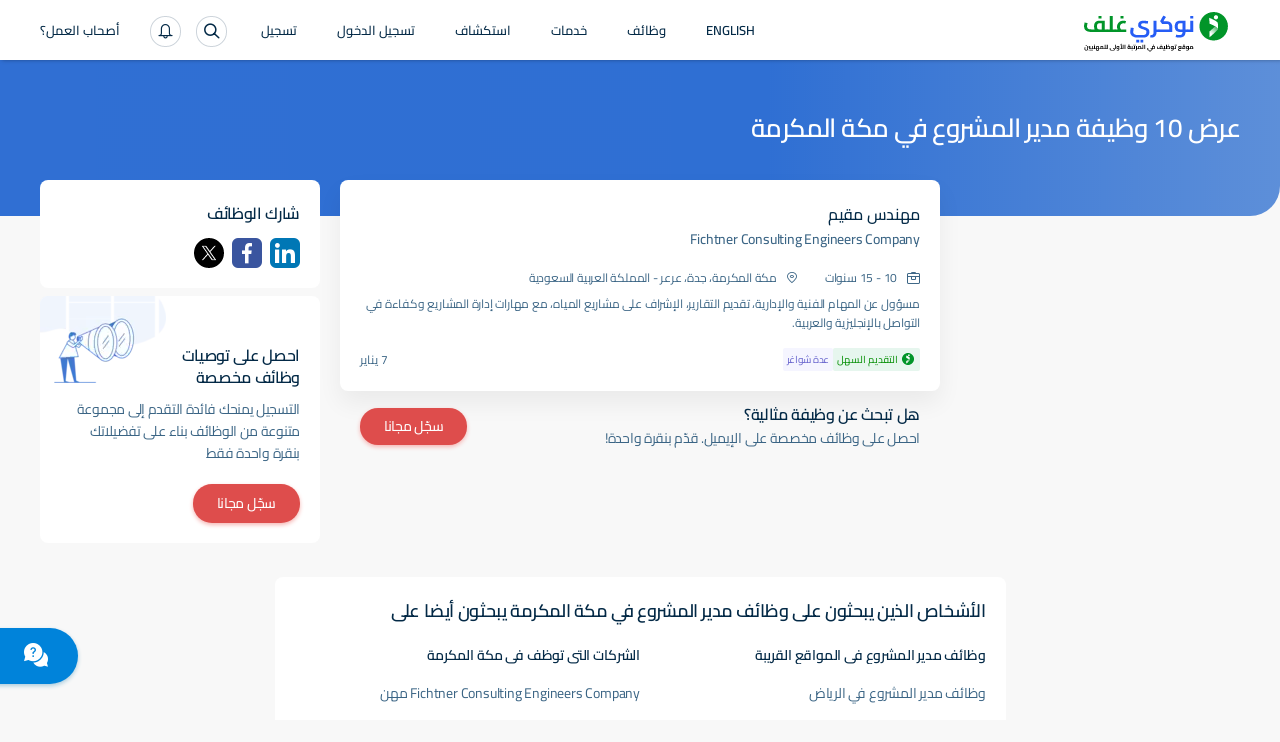

--- FILE ---
content_type: text/css
request_url: https://static.naukimg.com/s/6/205/c/sass-routes-srp-styles-scss.css.ar.c7437d778.css
body_size: 8508
content:
.crumbs{color:#a3bbe1;font-size:12px}.crumbs .breadcrumbs{display:block}.crumbs .breadcrumbs li{display:inline}.crumbs .cover-path,.crumbs .first-one,.crumbs .last-one,.crumbs .middle-one{display:inline-block;text-decoration:none}.crumbs a{font-size:12px;font-weight:400;line-height:14px;color:#3b6585;letter-spacing:-.3px;letter-spacing:-.2px;-webkit-font-smoothing:antialiased;-moz-osx-font-smoothing:grayscale;-webkit-user-select:none;-moz-user-select:none;-ms-user-select:none;user-select:none}.crumbs .crumbs.middle-hidden .middle-one{display:none}.crumbs .last-one{color:#3b6585;font-weight:500}.crumbs .crumb-ico{font-size:12px;margin:0 0 0 5px}.crumbs .crumb-ico:before{color:#3b6585;content:"O";vertical-align:top;text-decoration:none;color:#a3bbe1}.crumbs.theme-light a{font-size:12px;font-weight:400;line-height:14px;color:#a3bbe1;letter-spacing:-.3px}.crumbs.theme-light a.last-one{color:#fff}html[lang=ar] .crumb-ico{transform:rotate(180deg)}.srp-tuple{box-shadow:0 12px 24px 0 rgba(13,13,13,.06);border-radius:8px;background-color:#fff;margin:0;display:block;padding:24px 20px 20px;margin-bottom:12px!important;text-decoration:none;color:#3b6585;cursor:pointer}.srp-tuple img{display:block;float:left;border:1px solid #dfe4ea}.srp-tuple .top-badge{color:#f34235;font-size:15px;margin:-1px 0 0 7px}.srp-tuple .top-badge:after{content:"u"}.srp-tuple .info-position,.srp-tuple .info-position .designation-title,.srp-tuple .info-position a,.srp-tuple .info-position h2{text-decoration:none;vertical-align:top;font-size:16px;font-weight:500;line-height:20px;color:#032946;letter-spacing:-.3px}.srp-tuple .info-position .designation-title,.srp-tuple .info-position a,.srp-tuple .info-position h2{display:inline}.srp-tuple .ico.webjob{display:inline-block;color:#3b6585;margin:-2.5px 8px 0 0;font-size:13px;font-weight:600;vertical-align:middle}.srp-tuple .ico.webjob:after{content:"&"}.srp-tuple .info-org{margin-top:4px;display:block;text-decoration:none;font-size:14px;font-weight:500;line-height:18px;color:#3b6585;letter-spacing:-.2px;min-width:auto;max-width:100%}.srp-tuple .info-org,.srp-tuple .info-org.has-logo{white-space:nowrap;overflow:hidden;text-overflow:ellipsis}.srp-tuple .info-org.has-logo{width:74%}.srp-tuple .info-exp,.srp-tuple .info-loc{display:inline-block;margin-top:20px;vertical-align:top;font-size:12px;font-weight:400;line-height:19px;color:#3b6585;letter-spacing:-.2px}.srp-tuple .info-loc{width:50%;white-space:nowrap;overflow:hidden;text-overflow:ellipsis}.srp-tuple .info-loc .ico:after{content:"R"}.srp-tuple .info-exp{margin-left:25px}.srp-tuple .info-exp .ico:after{content:"H"}.srp-tuple .description{margin-top:7px;display:block;word-break:break-word;font-size:12px;font-weight:400;line-height:19px;color:#3b6585;letter-spacing:-.2px}.srp-tuple .foot{margin-top:16px;position:relative;display:flex;justify-content:flex-start;align-items:center;grid-gap:6px;gap:6px}.srp-tuple .info-exp .ico,.srp-tuple .info-loc .ico{font-size:13px;color:#3b6585;margin-left:10px;margin-top:-2px}.srp-tuple .star{font-size:20px;color:#0083da;cursor:pointer}.srp-tuple .star.shortlisted:after{content:"X"}.srp-tuple .star:after{content:"W"}.srp-tuple .fill{font-size:20px;top:-4px;left:-2px}.srp-tuple .time{font-size:12px;font-weight:400;line-height:17px;color:#3b6585;letter-spacing:0}.srp-tuple .pipe{color:#e3e7ea;margin:0 5px}.srp-tuple .easy{font-size:10px;font-weight:500;line-height:15px;color:#129512;letter-spacing:0;background-color:#e6f6ee;position:relative;border-radius:2px;padding:4px 22px 4px 4px}.srp-tuple .easy:before{content:" ";position:absolute;width:12px;height:12px;top:5px;right:6px;background-image:url(https://static.naukimg.com/s/6/205/i/easyApply.c2f7496f.svg);background-repeat:no-repeat;background-size:contain}.srp-tuple .label-gold{color:#f5ad55;background-color:#fef5e6}.srp-tuple .label-gold,.srp-tuple .mul-vac{font-size:10px;font-weight:500;line-height:15px;letter-spacing:-.3px;padding:4px;border-radius:2px}.srp-tuple .mul-vac{color:#6f6cd0;background-color:#f5f5ff;display:inline-block!important}.srp-tuple .time-star-cont{display:flex;grid-gap:8px;gap:8px;margin-right:auto;align-items:center}.srp-tuple .expiring{text-transform:uppercase;background-color:#ffd5cf;padding:3px 9px;margin:0 0 0 14px;font-size:10px;font-weight:600;line-height:12px;color:#eb504d;letter-spacing:0}.srp-tuple .applied{font-size:10px;font-weight:500;line-height:15px;color:#129512;letter-spacing:0;background-color:#e6f6ee;position:relative;border-radius:2px;padding:4px}.listing-shimmer{width:100%}.listing-shimmer .ng-box{height:207px;margin-bottom:12px;box-sizing:border-box;padding:24px 20px 20px}.listing-shimmer .shim.one{width:138px;height:48px;float:left}.listing-shimmer .shim.two{width:290px;height:18px}.listing-shimmer .shim.three{width:115px;height:18px;margin-top:4px}.listing-shimmer .shim.four{width:170px;height:18px;margin-top:20px}.listing-shimmer .shim.five{width:560px;height:35px;margin-top:8px}.listing-shimmer .shim.six{width:50px;height:17px;margin-top:16px;display:inline-block}.listing-shimmer .shim.seven{width:70px;height:17px;margin-top:16px;margin-right:30px;display:inline-block}.listing-shimmer .ico{color:#d4e0ea;float:left;cursor:default;margin-top:15px}.details-form{padding:24px 20px;position:relative}.details-form,.details-form.ng-box-pure{margin-bottom:8px}.details-form .heading,.details-form h2{margin-bottom:20px;font-size:16px;font-weight:600;line-height:22px;color:#032946;letter-spacing:-.34px}.details-form .ng-inp-md{position:absolute;visibility:hidden;top:16px;left:3px;opacity:0;transform:scale(0);width:25px;height:25px;border-radius:50%}.details-form .non-edit .tick-ico:before{display:none}.details-form .edit .tick-ico:before{display:block}.details-form .edit .desc{display:none}.details-form .edit .area-code-droope .ng-inp-md{padding-left:unset}.details-form .edit .ng-inp-md{position:relative;opacity:1;visibility:visible;background-color:#fff;border:1px solid #dbe4ef;border-radius:4px;transition:opacity .25s ease;transform:scale(1);margin-top:2px;color:#032946;padding:8px 12px 8px 40px;width:100%;height:40px;top:unset;left:unset}.details-form .tick-ico{border-radius:25px;box-shadow:0 0 0 1px #cdd4db;height:24px;width:24px;padding:0;position:absolute;top:31px;left:24px;cursor:pointer}.details-form .tick-ico:before{position:absolute;cursor:pointer;top:7px;left:4px;font-family:"NaukriGulf_PWA_Font";line-height:1;content:"D";color:#0083da;font-weight:400;font-size:14px}.details-form .tick-ico:active{transform:scale(.99)}.details-form .ng-inp-md:focus{outline:none;border:1px solid #9cbde3}.details-form .prefill-true:after{position:absolute;cursor:pointer;top:21px;left:10px;font-family:"NaukriGulf_PWA_Font";line-height:1;content:"E";color:#0083da;font-weight:400;font-size:14px;font-style:normal;text-decoration:inherit;text-transform:none;text-rendering:auto;vertical-align:middle}.details-form .prefill-false{color:#ccc}.details-form .prefill-false:after{position:absolute;cursor:pointer;top:21px;left:10px;font-family:"NaukriGulf_PWA_Font";line-height:1;content:"C";color:#0083da;font-weight:400;font-size:14px;transform:rotate(45deg);font-style:normal;text-decoration:inherit;text-transform:none;text-rendering:auto;vertical-align:middle}.details-form .input-group{position:relative;margin-bottom:20px}.details-form .input-group .desc{margin-top:4px;font-size:14px;font-weight:400;line-height:20px;color:#032946;letter-spacing:-.2px;width:90%;word-break:break-word;word-wrap:break-word;text-decoration:none}.details-form .input-group label{position:relative;opacity:1;font-size:12px;font-weight:500;line-height:17px;color:#3b6585;letter-spacing:-.2px;margin-bottom:4px}.details-form .input-group label.input-group-sl-icon{position:absolute;z-index:2}.details-form .input-group.err label{color:#e84447;opacity:1}.details-form .err .err-container{font-size:12px;color:#e84447;height:9px}.details-form .err.text .err-container{margin-top:0}.details-form .err #mobileNumberContainer .input-group,.details-form .err .input-group{margin-bottom:5px}.details-form .input-group.err input{border-color:#e84447}.details-form #mobileNumberContainer .input-group{margin-top:0}.details-form #mobileNumberContainer .ng-inp-space{margin-right:5px}.details-form #mobileNumberContainer .mobile-area{width:32%;padding-right:12px;margin-left:5px;padding-left:0}.details-form #mobileNumberContainer .mobile-number{margin-left:0}.details-form .time-value{position:absolute;bottom:20px;font-size:10px;font-weight:400;line-height:14px;color:#3b6585;letter-spacing:0}#mnjWidget .area-code-droope .prefix-icon{z-index:2;line-height:45px}#reco #mnjWidget .months,#reco #mnjWidget .years,#searchResult #mnjWidget .months,#searchResult #mnjWidget .years{width:18%}#reco #mnjWidget .mobile-number,#searchResult #mnjWidget .mobile-number{width:63%}#mnjWidget .err .input-group{margin-bottom:5px}#mnjWidget .err.input-group{margin-bottom:12px}#mnjWidget .err.total-work-exp-input{margin-bottom:5px}#mnjWidget .input-group{margin-top:1px;margin-bottom:24px}#mnjWidget .mobile-number{width:64%}#mnjWidget .form-row{margin-bottom:5px}#mnjWidget .exp-feild{position:relative}#mnjWidget .months,#mnjWidget .years{width:20%;text-align:center;padding:0}#mnjWidget .months{margin-right:10px}.socio{background-color:#fff;padding:24px 20px 20px}.socio .share-headline{font-size:16px;font-weight:600;line-height:18px;color:#032946;letter-spacing:-.34px}.socio ul{display:block}.socio ul li{display:inline;vertical-align:top}.socio .fb,.socio .in,.socio .tw{width:30px;height:30px;display:inline-block;margin-top:16px;margin-left:8px;color:#fff;border-radius:6px;line-height:30px;color:transparent;font-size:0}.socio .in{background-color:#0077b5;text-align:center}.socio .in:after{content:"*";font-size:20px;font-family:"NaukriGulf_PWA_Font";display:inline-block;line-height:1;vertical-align:middle;color:#fff}.socio .fb{background-color:#3a559f;text-align:left;cursor:pointer}.socio .fb:after{content:"k";font-size:20px;font-family:"NaukriGulf_PWA_Font";display:inline-block;line-height:1;vertical-align:middle;color:#fff}.socio .tw{text-align:center;box-sizing:border-box;padding-top:2px;background-image:url(https://static.naukimg.com/s/6/205/i/newTwitterLogo.0f934cc8.svg);background-size:contain}#searchResult .bell-parent{float:left;position:relative}#searchResult #bellIcon{position:relative;pointer-events:none}#jobDescription .bell-parent{position:relative;cursor:pointer}#jobDescription #bellIcon{position:relative;pointer-events:none}#bellIcon{display:inline-block;margin-left:12px}#bellIcon .bell-icon{border-radius:25px;height:29px;outline:none;width:29px;background:none;border:none;position:relative;vertical-align:middle;padding:0;background:#dcf0fd}#bellIcon .bell-icon .ico{font-size:15px;padding:6.5px 6.5px 6.5px 7px;color:#0083da;font-weight:500;-webkit-animation-name:bell-vibrate;animation-name:bell-vibrate;-webkit-animation-duration:3s;animation-duration:3s;-webkit-animation-delay:1s;animation-delay:1s;-webkit-animation-timing-function:linear;animation-timing-function:linear;-webkit-animation-iteration-count:infinite;animation-iteration-count:infinite}#bellIcon .bell-icon .ico:after{content:"w"}#bellIcon .ring{width:45px;height:45px;position:absolute;top:-8px;right:-8px;border-radius:50%;border:1px solid #cdd4db;-webkit-animation-name:ripple-effect;animation-name:ripple-effect;-webkit-animation-duration:3s;animation-duration:3s;-webkit-animation-timing-function:linear;animation-timing-function:linear;-webkit-animation-delay:2s;animation-delay:2s;-webkit-animation-iteration-count:infinite;animation-iteration-count:infinite}#bellIcon .ring2{-webkit-animation-delay:1.5s;animation-delay:1.5s}@-webkit-keyframes bell-vibrate{0%{transform:rotate(0)}2%{transform:rotate(8deg)}4%{transform:rotate(-8deg)}6%{transform:rotate(8deg)}8%{transform:rotate(-8deg)}10%{transform:rotate(0)}to{transform:rotate(0)}}@keyframes bell-vibrate{0%{transform:rotate(0)}2%{transform:rotate(8deg)}4%{transform:rotate(-8deg)}6%{transform:rotate(8deg)}8%{transform:rotate(-8deg)}10%{transform:rotate(0)}to{transform:rotate(0)}}@-webkit-keyframes ripple-effect{to{opacity:1;transform:scale(1.01)}65%{opacity:0;transform:scale(.5)}0%{opacity:0;transform:scale(.5)}}@keyframes ripple-effect{to{opacity:1;transform:scale(1.01)}65%{opacity:0;transform:scale(.5)}0%{opacity:0;transform:scale(.5)}}.srp-footer #srpHeader{min-height:409px}.srp-footer #jobsByCompany2,.srp-footer #jobsByLocation2{display:none}#companyPage,#searchResult{min-height:700px}#companyPage .bms-ban,#searchResult .bms-ban{overflow-x:hidden}#companyPage .srp-xtz-wrap,#searchResult .srp-xtz-wrap{width:inherit;margin:auto}#companyPage .bellywidget,#searchResult .bellywidget{cursor:default;padding:12px 20px 24px}#companyPage .bellywidget .hero-line,#searchResult .bellywidget .hero-line{font-size:16px;font-weight:600;line-height:22px;color:#032946;letter-spacing:-.34px;width:225px}#companyPage .bellywidget .hero-text,#searchResult .bellywidget .hero-text{font-size:14px;font-weight:400;line-height:22px;color:#3b6585;letter-spacing:-.3px;margin-top:2px;width:325px}#companyPage .bellywidget .ng-btn,#searchResult .bellywidget .ng-btn{float:left;margin-top:5px}#companyPage .fb,#companyPage .in,#companyPage .tw,#searchResult .fb,#searchResult .in,#searchResult .tw{width:30px;height:30px;display:inline-block;margin-top:16px;margin-left:8px;color:#fff;border-radius:6px;line-height:30px;color:transparent;font-size:0}#companyPage .in,#searchResult .in{background-color:#0077b5;text-align:center}#companyPage .fb,#searchResult .fb{background-color:#3a559f;text-align:left}#companyPage .tw,#searchResult .tw{text-align:center;box-sizing:border-box;padding-top:2px}#companyPage .sticker,#searchResult .sticker{-ms-overflow-style:-ms-autohiding-scrollbar;box-sizing:border-box;top:0;z-index:4;border-radius:0;border-bottom-right-radius:8px;border-bottom-left-radius:8px;height:100vh;overflow-y:hidden;overflow-x:hidden}#companyPage .sticker.srp-aside,#searchResult .sticker.srp-aside{top:10px}#companyPage .sticker.toolbar,#searchResult .sticker.toolbar{overflow:visible}#companyPage .sticker.toolbar~.spacer,#searchResult .sticker.toolbar~.spacer{display:block;width:100%;height:58px}#companyPage .sticker.srp-aside>*,#companyPage .sticker.srp-filters>form,#searchResult .sticker.srp-aside>*,#searchResult .sticker.srp-filters>form{width:278px;box-sizing:border-box}@supports (-ms-ime-align:auto){#companyPage .sticker .scrollable,#searchResult .sticker .scrollable{margin-left:-10px;padding-top:16px;margin-top:-16px;margin-bottom:-16px;padding-bottom:16px}#companyPage .sticker .scrollable:after,#searchResult .sticker .scrollable:after{content:"";height:16px;display:block}}#companyPage .sticker.srp-aside:hover,#companyPage .sticker.srp-filters:hover,#searchResult .sticker.srp-aside:hover,#searchResult .sticker.srp-filters:hover{overflow-y:scroll;scrollbar-color:#e3e7ea hsla(0,0%,100%,.01);scrollbar-width:thin}#companyPage .sticker::-webkit-scrollbar,#searchResult .sticker::-webkit-scrollbar{width:2px;background-color:transparent}#companyPage .sticker::-webkit-scrollbar-thumb,#searchResult .sticker::-webkit-scrollbar-thumb{background-color:#e3e7ea;border-radius:10px}#companyPage .sticky-pad,#companyPage .sticky-pad.srp-aside,#searchResult .sticky-pad,#searchResult .sticky-pad.srp-aside{top:70px}#companyPage .sticky-pad-toolbar.sticker,#searchResult .sticky-pad-toolbar.sticker{top:60px}#companyPage .noresult-bcrumbs,#searchResult .noresult-bcrumbs{width:800px;margin:auto}#companyPage .no-result,#searchResult .no-result{width:800px;height:367px;margin:48px auto;text-align:center;box-sizing:border-box}#companyPage .no-result .bg-img,#searchResult .no-result .bg-img{width:160px;height:126px;display:inline-block;margin-bottom:32px;margin-top:70px;background-size:contain;background-repeat:no-repeat;background-image:url(https://static.naukimg.com/s/6/205/i/no-results.6329cd65.webp)}@media screen and (-webkit-min-device-pixel-ratio:0) and (min-resolution:0.001dpcm){#companyPage .no-result .bg-img,#searchResult .no-result .bg-img{background-image:url(https://static.naukimg.com/s/6/205/i/no-results.6329cd65.webp)}}#companyPage .no-result h1,#searchResult .no-result h1{font-size:26px;font-weight:600;line-height:32px;color:#032946;letter-spacing:-.56px;margin-bottom:10px}#companyPage .no-result .query .a,#companyPage .no-result .query .text,#searchResult .no-result .query .a,#searchResult .no-result .query .text{display:inline-block;vertical-align:bottom}#companyPage .no-result .query .text,#searchResult .no-result .query .text{font-size:16px;font-weight:400;line-height:20px;color:#032946;letter-spacing:-.39px;white-space:nowrap;overflow:hidden;text-overflow:ellipsis;min-width:auto;max-width:60%;margin-top:6px}#companyPage .no-result .ng-link,#searchResult .no-result .ng-link{margin-right:8px}#companyPage .no-result .ico,#searchResult .no-result .ico{margin-right:5px;margin-bottom:4px;font-size:14px}#companyPage .for-cja,#searchResult .for-cja{width:800px;margin:0 auto 190px}#companyPage .for-cja h2,#searchResult .for-cja h2{font-size:16px;font-weight:500;line-height:20px;color:#032946;letter-spacing:-.34px}#companyPage .for-cja p,#searchResult .for-cja p{width:312px;margin-top:6px;margin-bottom:18px;font-size:14px;font-weight:400;line-height:22px;color:#3b6585;letter-spacing:-.3px}#companyPage .crumbs,#searchResult .crumbs{margin-top:40px;margin-bottom:23px}#companyPage .ssa-xros,#searchResult .ssa-xros{position:absolute;top:16px;left:16px;background-color:#c9d2e0;color:#fff;text-align:center;line-height:17px;width:17px;height:17px;font-size:8px;border-radius:50%;cursor:pointer;transition:all .1s linear}#companyPage .ssa-xros:hover,#searchResult .ssa-xros:hover{transform:scale(1.2)}#companyPage .ssa-err-msg,#searchResult .ssa-err-msg{display:none;font-size:12px;color:#e84447;margin-top:2px}#companyPage .err-msg+.ssa-err-msg,#searchResult .err-msg+.ssa-err-msg{display:block}#companyPage .ssa-summary,#searchResult .ssa-summary{visibility:visible;opacity:1;width:300px;height:auto;box-sizing:border-box;padding:20px 16px;position:absolute;top:38px;left:0;z-index:1;border-radius:6px;background-color:#fff;box-shadow:0 4px 10px 0 rgba(13,13,13,.25)}#companyPage .ssa-summary:hover,#searchResult .ssa-summary:hover{display:inline}#companyPage .ssa-summary .ssa-cja,#searchResult .ssa-summary .ssa-cja{display:block;margin-top:24px;text-align:left}#companyPage .ssa-summary.open,#searchResult .ssa-summary.open{display:block}#companyPage .ssa-summary .line,#searchResult .ssa-summary .line{margin-top:16px}#companyPage .ssa-summary .line:first-of-type,#searchResult .ssa-summary .line:first-of-type{margin-top:20px}#companyPage .ssa-summary .type-label,#searchResult .ssa-summary .type-label{font-size:12px;font-weight:500;line-height:20px;color:#3b6585;letter-spacing:-.17px}#companyPage .ssa-summary .type-value,#searchResult .ssa-summary .type-value{text-transform:capitalize;font-size:14px;font-weight:400;line-height:20px;color:#032946;letter-spacing:-.2px}#companyPage .ssa-summary .replaceModal .ng-link,#searchResult .ssa-summary .replaceModal .ng-link{float:left}#companyPage .ssa-prompt,#searchResult .ssa-prompt{transition:all .2s ease;opacity:0;visibility:hidden;border-radius:6px;background-color:#fff;box-sizing:border-box;width:340px;height:auto;padding:20px 16px 16px;position:absolute;top:0;left:0;z-index:1;box-shadow:0 4px 10px 0 rgba(13,13,13,.25)}#companyPage .ssa-prompt.open,#searchResult .ssa-prompt.open{visibility:visible;opacity:1}#companyPage .ssa-prompt button,#searchResult .ssa-prompt button{display:block;float:left;margin-top:15px}#companyPage .ssa-prompt input[type=email]::-webkit-input-placeholder,#searchResult .ssa-prompt input[type=email]::-webkit-input-placeholder{color:#032946;opacity:.3;font-size:12px;line-height:20px}#companyPage .ssa-prompt input[type=email]:-ms-input-placeholder,#searchResult .ssa-prompt input[type=email]:-ms-input-placeholder{color:#032946;opacity:.3;font-size:12px;line-height:20px}#companyPage .ssa-prompt input[type=email]::-ms-input-placeholder,#searchResult .ssa-prompt input[type=email]::-ms-input-placeholder{color:#032946;opacity:.3;font-size:12px;line-height:20px}#companyPage .ssa-prompt input[type=email]::placeholder,#searchResult .ssa-prompt input[type=email]::placeholder{color:#032946;opacity:.3;font-size:12px;line-height:20px}#companyPage .ssa-prompt input[type=email].err,#companyPage .ssa-prompt input[type=email].err-msg,#searchResult .ssa-prompt input[type=email].err,#searchResult .ssa-prompt input[type=email].err-msg{border:1px solid #e84447}#companyPage .ssa-prompt input[type=email].err-msg::-webkit-input-placeholder,#companyPage .ssa-prompt input[type=email].err::-webkit-input-placeholder,#searchResult .ssa-prompt input[type=email].err-msg::-webkit-input-placeholder,#searchResult .ssa-prompt input[type=email].err::-webkit-input-placeholder{color:#e84447;opacity:.7}#companyPage .ssa-prompt input[type=email].err-msg:-ms-input-placeholder,#companyPage .ssa-prompt input[type=email].err:-ms-input-placeholder,#searchResult .ssa-prompt input[type=email].err-msg:-ms-input-placeholder,#searchResult .ssa-prompt input[type=email].err:-ms-input-placeholder{color:#e84447;opacity:.7}#companyPage .ssa-prompt input[type=email].err-msg::-ms-input-placeholder,#companyPage .ssa-prompt input[type=email].err::-ms-input-placeholder,#searchResult .ssa-prompt input[type=email].err-msg::-ms-input-placeholder,#searchResult .ssa-prompt input[type=email].err::-ms-input-placeholder{color:#e84447;opacity:.7}#companyPage .ssa-prompt input[type=email].err-msg::placeholder,#companyPage .ssa-prompt input[type=email].err::placeholder,#searchResult .ssa-prompt input[type=email].err-msg::placeholder,#searchResult .ssa-prompt input[type=email].err::placeholder{color:#e84447;opacity:.7}#companyPage .ssa-not,#searchResult .ssa-not{line-height:32px;float:left}#companyPage .ssa-btn-disable,#searchResult .ssa-btn-disable{color:#fff}#companyPage .ssaline,#searchResult .ssaline{font-size:16px;font-weight:500;line-height:20px;color:#032946;letter-spacing:-.34px}#companyPage .textline,#searchResult .textline{font-size:12px;font-weight:400;line-height:22px;color:#3b6585;letter-spacing:-.3px;margin:2px 0 15px}#companyPage .srp-listing,#searchResult .srp-listing{width:640px;padding:0 20px;box-sizing:border-box;overflow:visible!important}#companyPage .srp-listing .swiper-slide,#searchResult .srp-listing .swiper-slide{margin-left:12px}#companyPage .srp-listing .tuple-wrap,#searchResult .srp-listing .tuple-wrap{display:flex;flex-direction:column;grid-gap:12px;gap:12px}#companyPage .srp-listing .tuple-wrap .srp-tuple,#searchResult .srp-listing .tuple-wrap .srp-tuple{margin:0!important}#companyPage .toolbar,#searchResult .toolbar{width:600px;height:58px;box-sizing:border-box;padding:13px 20px;position:-webkit-sticky;position:sticky;margin-bottom:20px;overflow-y:visible}#companyPage .toolbar.sticker,#searchResult .toolbar.sticker{position:-webkit-sticky!important;position:sticky!important;box-shadow:0 4px 10px 0 rgba(0,0,0,.15)}#companyPage .toolbar.for-comp,#searchResult .toolbar.for-comp{font-size:16px;font-weight:600;line-height:32px;color:#032946;letter-spacing:-.34px}#companyPage .pill,#searchResult .pill{display:inline-block;cursor:pointer;background-color:#fff;border:0;outline:0;box-sizing:border-box;padding:8px 12px;box-shadow:0 0 0 1px #c2cddc;border-radius:16px;font-size:12px;font-weight:400;line-height:16px;color:#032946;letter-spacing:0}#companyPage .pill:first-child,#searchResult .pill:first-child{margin-left:8px}#companyPage .pill .xo,#searchResult .pill .xo{font-size:12px;color:#3b6585;margin-right:7px;margin-top:-1px}#companyPage .fil-easy,#searchResult .fil-easy{position:relative;padding-right:34px}#companyPage .fil-easy:before,#searchResult .fil-easy:before{content:" ";position:absolute;width:16px;height:16px;top:8px;right:11px;background-image:url(https://static.naukimg.com/s/6/205/i/easyApply.c2f7496f.svg);background-repeat:no-repeat;background-size:contain}#companyPage .pill.sel-true,#searchResult .pill.sel-true{background-color:#f5faff;color:#0083da;font-weight:500}#companyPage .sorting,#searchResult .sorting{width:100%;position:relative}#companyPage .sorting .sort-list,#searchResult .sorting .sort-list{transition:all .5s ease-out;opacity:1}#companyPage .sorting.close .sort-list,#searchResult .sorting.close .sort-list{opacity:0;display:none}#companyPage .sorting .sort-list li,#searchResult .sorting .sort-list li{cursor:pointer;display:inline-block;border:1px solid #dbe4ef;padding:8px 12px;border-radius:16px;margin-left:8px;margin-top:12px;font-size:12px;color:#032946}#companyPage .sorting .sort-list li.active-true,#searchResult .sorting .sort-list li.active-true{color:#0083da;background-color:#f5faff;font-weight:500}#companyPage .sorting .arrow-icon:after,#searchResult .sorting .arrow-icon:after{content:"O"}#companyPage .similar-jobs-cont,#searchResult .similar-jobs-cont{display:flex;flex-direction:column;grid-gap:12px;gap:12px}#companyPage .similar-jobs-header,#searchResult .similar-jobs-header{padding:28px 0 4px;font-size:18px;font-weight:600;line-height:19px;color:#032946;letter-spacing:-.3px}#companyPage .similar-jobs-header-shimmer,#searchResult .similar-jobs-header-shimmer{height:63px;width:400px}#companyPage .show-sim-jobs,#searchResult .show-sim-jobs{width:180px}#companyPage .similar-companies-cont,#searchResult .similar-companies-cont{background:#fff;border-radius:8px;position:relative}#companyPage .similar-companies-cont .similar-companies-header-container,#searchResult .similar-companies-cont .similar-companies-header-container{padding:20px;display:flex;justify-content:space-between}#companyPage .similar-companies-cont .similar-companies-header-container .header,#searchResult .similar-companies-cont .similar-companies-header-container .header{font-size:18px;font-weight:600;line-height:22px;color:#032946;letter-spacing:-.3%}#companyPage .similar-companies-cont .similar-companies-header-container .view-all,#searchResult .similar-companies-cont .similar-companies-header-container .view-all{cursor:pointer;text-decoration:none;font-size:16px;font-weight:500;line-height:20px;color:#0083da;letter-spacing:-.2%}#companyPage .similar-companies-cont .scroller,#searchResult .similar-companies-cont .scroller{overflow:auto;scrollbar-width:none}#companyPage .similar-companies-cont .scroller::-webkit-scrollbar,#searchResult .similar-companies-cont .scroller::-webkit-scrollbar{display:none}#companyPage .similar-companies-cont .scroll-arr,#searchResult .similar-companies-cont .scroll-arr{position:absolute;top:50%;width:32px;height:32px;display:flex;justify-content:center;background:#dae1e5;border-radius:50%;font-size:12px;text-align:center;line-height:32px;color:#fff;cursor:pointer}#companyPage .similar-companies-cont .scroll-arr.left,#searchResult .similar-companies-cont .scroll-arr.left{right:16px}#companyPage .similar-companies-cont .scroll-arr.right,#searchResult .similar-companies-cont .scroll-arr.right{left:16px}#companyPage .similar-companies-cont .company-swiper,#searchResult .similar-companies-cont .company-swiper{display:flex;grid-gap:12px;gap:12px;padding-bottom:16px}#companyPage .similar-companies-cont .company-swiper .view-all.ng-link,#searchResult .similar-companies-cont .company-swiper .view-all.ng-link{min-width:201px;max-width:201px;height:259px;padding:16px;display:flex;flex-direction:column;grid-gap:24px;gap:24px;text-align:center;border-radius:8px;box-shadow:0 1px 4px 0 rgba(0,106,194,.2);justify-content:center;height:100%;color:#0083da;font-weight:500}#companyPage .similar-companies-cont .company-swiper a,#searchResult .similar-companies-cont .company-swiper a{text-decoration:none}#companyPage .similar-companies-cont .company-swiper .ct-tuple,#searchResult .similar-companies-cont .company-swiper .ct-tuple{min-width:201px;max-width:201px;height:259px;background:#fff;padding:16px;display:flex;flex-direction:column;grid-gap:24px;gap:24px;text-align:center;border-radius:8px;box-shadow:0 1px 4px 0 rgba(0,106,194,.2);justify-content:space-between}#companyPage .similar-companies-cont .company-swiper .scroll-tuple,#searchResult .similar-companies-cont .company-swiper .scroll-tuple{display:flex;padding-top:2px}#companyPage .similar-companies-cont .company-swiper .scroll-tuple:first-of-type,#searchResult .similar-companies-cont .company-swiper .scroll-tuple:first-of-type{padding-right:20px}#companyPage .similar-companies-cont .company-swiper .scroll-tuple:last-of-type,#searchResult .similar-companies-cont .company-swiper .scroll-tuple:last-of-type{padding-left:20px}#companyPage .similar-companies-cont .company-swiper .scroll-tuple .cta,#searchResult .similar-companies-cont .company-swiper .scroll-tuple .cta{display:flex;padding:10px 16px;align-items:center;grid-gap:8px;gap:8px;border-radius:28px;background:#f0f7fa;margin:0 auto;font-size:14px;font-weight:600;line-height:20px;color:#0083da;letter-spacing:-.28px}#companyPage .similar-companies-cont .company-details,#searchResult .similar-companies-cont .company-details{display:flex;align-items:center;grid-gap:12px;gap:12px;flex-direction:column}#companyPage .similar-companies-cont .company-details .logo,#searchResult .similar-companies-cont .company-details .logo{border-radius:4px;width:110px;height:40px;border:1px solid #d4dbe3}#companyPage .similar-companies-cont .company-details .name,#searchResult .similar-companies-cont .company-details .name{overflow:hidden;text-overflow:ellipsis;display:-webkit-box;-webkit-line-clamp:2;-webkit-box-orient:vertical;font-size:14px;font-weight:600;line-height:20px;color:#032946;letter-spacing:-.42px}#companyPage .similar-companies-cont .company-details .tags-cont,#searchResult .similar-companies-cont .company-details .tags-cont{display:flex;justify-content:center;grid-gap:6px;gap:6px;flex-wrap:wrap;max-width:100%;max-height:59px;overflow:hidden}#companyPage .similar-companies-cont .company-details .tags-cont .tag,#searchResult .similar-companies-cont .company-details .tags-cont .tag{padding:4px 8px;border:1px solid #d4dbe3;border-radius:20px;text-overflow:ellipsis;max-width:100%;overflow:hidden;white-space:nowrap;font-size:12px;font-weight:400;line-height:16px;color:#3b6585;letter-spacing:-.24px}#companyPage .similar-companies-cont .company-swiper .ct-tuple:hover .company-details .name,#searchResult .similar-companies-cont .company-swiper .ct-tuple:hover .company-details .name{color:#0083da}#companyPage .similar-companies-cont .shimmer-container,#searchResult .similar-companies-cont .shimmer-container{display:flex;grid-gap:12px;gap:12px;padding:0 20px}#companyPage .similar-companies-cont .cp-tuple-shimmer,#searchResult .similar-companies-cont .cp-tuple-shimmer{height:254px;width:201px;padding:16px;display:flex;flex-direction:column;grid-gap:24px;gap:24px;text-align:center;border-radius:8px;box-shadow:0 1px 4px 0 rgba(0,106,194,.2);align-items:center;justify-content:space-around}#companyPage .similar-companies-cont .cp-tuple-shimmer .item,#searchResult .similar-companies-cont .cp-tuple-shimmer .item{background:#ececec}#companyPage .similar-companies-cont .cp-tuple-shimmer .one,#searchResult .similar-companies-cont .cp-tuple-shimmer .one{border-radius:4px;width:110px;height:40px;border:1px solid #d4dbe3}#companyPage .similar-companies-cont .cp-tuple-shimmer .two,#searchResult .similar-companies-cont .cp-tuple-shimmer .two{width:106px;height:20px;border-radius:2px}#companyPage .similar-companies-cont .cp-tuple-shimmer .three,#searchResult .similar-companies-cont .cp-tuple-shimmer .three{display:flex;justify-content:center;align-items:center;align-content:center;grid-gap:6px;gap:6px;flex-wrap:wrap}#companyPage .similar-companies-cont .cp-tuple-shimmer .three .four,#searchResult .similar-companies-cont .cp-tuple-shimmer .three .four{width:52px;height:26px;border-radius:20px}#companyPage .similar-companies-cont .cp-tuple-shimmer .five,#searchResult .similar-companies-cont .cp-tuple-shimmer .five{display:flex;padding:10px 16px;align-items:center;grid-gap:8px;gap:8px;border-radius:28px;width:94px;height:38px;margin:0 auto}#companyPage .similar-companies-cont .swiper-wrapper,#searchResult .similar-companies-cont .swiper-wrapper{width:100%}#companyPage .srp-pagination,#searchResult .srp-pagination{display:block;padding:24px 0 80px;width:100%;text-align:center}#companyPage .srp-pagination li,#searchResult .srp-pagination li{display:inline-block;cursor:pointer;border-radius:50%;margin:0 6px;background:#f8fafc;border:1px solid #d4dbe3;vertical-align:middle;height:36px;width:36px}#companyPage .srp-pagination .arr-wrapper,#searchResult .srp-pagination .arr-wrapper{height:36px;width:36px;margin-top:1px;display:inline-block;text-decoration:none}#companyPage .srp-pagination .for-click,#searchResult .srp-pagination .for-click{line-height:31px;text-align:center;color:#3b6585;font-size:14px;font-weight:500;white-space:nowrap;text-decoration:none;display:inline-block;margin-top:1px}#companyPage .srp-pagination .for-click.len1,#companyPage .srp-pagination .for-click.len2,#searchResult .srp-pagination .for-click.len1,#searchResult .srp-pagination .for-click.len2{width:36px;height:36px}#companyPage .srp-pagination .v-false,#searchResult .srp-pagination .v-false{display:none}#companyPage .srp-pagination .mr-3,#searchResult .srp-pagination .mr-3{margin-left:3px}#companyPage .srp-pagination .active,#searchResult .srp-pagination .active{background-color:#d4dbe3;cursor:default}#companyPage .srp-pagination .active span,#searchResult .srp-pagination .active span{color:#032946}#companyPage .srp-pagination .bwd,#companyPage .srp-pagination .fwd,#searchResult .srp-pagination .bwd,#searchResult .srp-pagination .fwd{font-size:10px;margin-top:9px}#companyPage .srp-pagination .fwd:after,#searchResult .srp-pagination .fwd:after{content:"N";font-weight:600;color:#3b6585}#companyPage .srp-pagination .bwd:after,#searchResult .srp-pagination .bwd:after{content:"O";font-weight:600;color:#3b6585}#companyPage .srp-pagination .end,#companyPage .srp-pagination .init,#searchResult .srp-pagination .end,#searchResult .srp-pagination .init{height:25px;line-height:25px;color:#0083da;font-size:12px;font-weight:500;box-shadow:0 0 0 1px #0083da;background-color:#fff;box-sizing:border-box;padding:0 10px;display:inline-block;cursor:pointer;text-decoration:none;border-radius:2px}#companyPage .srp-pagination .end.disabled-true,#companyPage .srp-pagination .init.disabled-true,#searchResult .srp-pagination .end.disabled-true,#searchResult .srp-pagination .init.disabled-true{background-color:unset;box-shadow:none;color:#b1c6d4;padding:0;cursor:default}#companyPage .srp-pagination .end,#searchResult .srp-pagination .end{margin-right:18px}#companyPage .srp-pagination .init,#searchResult .srp-pagination .init{margin-left:18px}.srp-head{margin-top:50px}.srp-head .modify{display:inline-block;vertical-align:bottom;margin-right:8px;cursor:pointer;font-size:14px;font-weight:500;line-height:28px;color:#abddff;letter-spacing:-.3px}.srp-head .modify:after{font-family:NaukriGulf_PWA_Font;font-size:14px;content:"E";padding-right:8px;display:inline-block;width:20px;height:20px;transform:translateY(-3px)}.srp-head .ng-btn{float:left;padding:8px 24px;box-shadow:none;line-height:19px}.srp-head .headline{display:inline-block;vertical-align:middle;cursor:default}.srp-head .headline h1,.srp-head .srp-key{display:inline-block;vertical-align:bottom}.srp-head .srp-key{max-width:430px}.srp-head .srp-key,.srp-head .srp-loc{white-space:nowrap;overflow:hidden;text-overflow:ellipsis;min-width:auto}.srp-head .srp-loc{display:inline-block;vertical-align:bottom;max-width:120px}.srp-head .headline,.srp-head .headline h1,.srp-head .headline h1 *{font-size:26px;font-weight:600;line-height:36px;color:#fff;letter-spacing:-.56px}.srp-body{margin-top:34px;width:100%;overflow:visible;display:flex}.srp-aside,.srp-listing{overflow-y:auto}.srp-aside,.srp-filters,.srp-listing{display:inline-block;vertical-align:top}.srp-aside,.srp-filters{width:280px}.srp-aside{overflow:unset}.srp-filters{margin-bottom:100px;padding-bottom:75px}.srp-filters.sticker+.srp-listing{margin:0 280px 0 0!important;overflow-x:hidden;padding:0 20px;width:640px!important;box-sizing:border-box}.srp-filters .filter-section{position:relative}.srp-filters .filter-section .check-aria{opacity:1;transition:all .5s ease-out}.srp-filters .filter-section.close .check-aria{opacity:0}.srp-filters .filter-section .arrow-icon:after{content:"O"}.srp-filters .local-reset{display:inline-block;margin-right:8px}.srp-filters .lite{margin-right:6px;color:#3b6585}.srp-filters .ico{color:#c2cddc;transform:rotate(-90deg);transition:all .275s linear;position:absolute;left:20px;top:22px;cursor:pointer;font-weight:700}.srp-filters .close .ico{transform:rotate(90deg)}.srp-filters .toggle-btn{cursor:pointer;background-color:#fff;display:inline-block}.srp-filters .fxd-natural.refine,.srp-filters .fxd.refine{display:none;position:-webkit-sticky;position:sticky;bottom:30px;margin:30px auto 0}.srp-filters .ng-box-pure{padding:20px;box-sizing:border-box;margin-bottom:4px}.srp-filters .h-line p{font-size:18px;font-weight:600;line-height:18px;color:#032946;letter-spacing:-.39px;display:inline-block}.srp-filters .h-line .globe-reset{float:left;line-height:19px}.srp-filters .label-text{cursor:pointer;display:inline-block;vertical-align:middle;margin-top:-4px;width:200px;line-height:18px}.srp-filters .check-group{margin-top:14px}.srp-filters .check-group:last-child{margin-bottom:0}.srp-filters .view-more{text-align:left;margin-top:12px}.srp-filters .close .check-group,.srp-filters .close .view-more{display:none}.srp-filters .shimmer .ico.shi{float:left;position:static;color:#e3e7ea;cursor:default;margin-top:2px}.srp-filters .shim.dot{width:16px;height:16px;border-radius:4px;vertical-align:top;display:inline-block;margin-left:10px}.srp-filters .shim.label{display:inline-block;width:80%;height:13px;margin:0}.srp-filters .shim-chk{margin-bottom:12px}.srp-filters .shim.one{width:75px;height:16px;margin-bottom:20px}.srp-filters .shim.last{width:70px;transform:translateX(-170px);height:16px}.srp-aside #mnjWidget .heading,.srp-aside h2{font-size:16px;font-weight:600;line-height:22px;color:#032946;letter-spacing:-.34px}.srp-aside.sticker .register-pitch{top:0}.srp-aside .register-pitch{position:-webkit-sticky;position:sticky;padding:48px 20px 20px;margin:8px 0}.srp-aside .register-pitch.psuedo{top:0;margin-bottom:140px}.srp-aside .register-pitch .headline{font-size:16px;font-weight:600;line-height:22px;color:#032946;letter-spacing:-.34px}.srp-aside .register-pitch .bg{position:absolute;width:126px;height:87px;background-image:url(https://static.naukimg.com/s/6/205/i/ic-register.8e504007.webp);background-size:contain;background-repeat:no-repeat;top:0;left:0}@media screen and (-webkit-min-device-pixel-ratio:0) and (min-resolution:0.001dpcm){.srp-aside .register-pitch .bg{background-image:url(https://static.naukimg.com/s/6/205/i/ic-register.8e504007.webp)}}.srp-aside .register-pitch .ng-btn{display:inline-block;margin-top:20px;width:auto;line-height:19px}.srp-aside .register-pitch .pitch{margin-top:10px;font-size:14px;font-weight:400;line-height:22px;color:#3b6585;letter-spacing:-.3px}.srp-aside .srp-ssa{margin-top:8px;padding:24px 20px 20px}.srp-aside .srp-ssa h2{line-height:22px}.srp-aside .srp-ssa button{margin-top:24px}.srp-aside .top-emp{padding:24px 20px 20px;margin-bottom:8px}.srp-aside .top-emp .headline{font-size:16px;font-weight:600;line-height:22px;color:#032946;letter-spacing:-.34px}.srp-aside .top-emp .srp-tp-emp-link:last-child{margin-bottom:0}.srp-aside .top-emp .forfb .srp-tp-emp-link{width:180px;height:68px;display:inline-block;margin-bottom:12px}.srp-aside .top-emp .forhb .srp-tp-emp-link{width:88px;height:88px;display:inline-block;margin-left:12px;margin-bottom:12px;vertical-align:top}.srp-aside .top-emp .forfb .srp-tp-emp-link:last-child,.srp-aside .top-emp .forhb .srp-tp-emp-link:last-child{margin-bottom:0}.srp-aside .top-emp .forhb{margin-top:12px}.srp-aside .top-emp .forfb{margin-top:16px}.srp-aside .top-emp .srp-tp-emp-link img{display:block;width:100%;border:1px solid #f0f0f0}.srp-aside .input-group{margin-top:25px}.srp-aside .input-group.focused{margin-top:45px}.srp-aside.sticker .socio,.srp-aside.sticker iframe,.srp-aside.top-sixty .socio,.srp-aside.top-sixty iframe{display:none}@-moz-document url-prefix(){.srp-filters .check-group input[type=checkbox]{margin-left:0;margin-top:2px}}body.ar #srpCtxFooter .acc-link.active{color:#032946;font-weight:600}body.ar #srpCtxFooter .acc-link.view-all{font-weight:600}.srp-ctx-footer-col-3{width:731px}.srp-ctx-footer-col-4{width:960px}#srpCtxFooter{margin:auto;min-height:185px;padding:22px 20px 20px;position:relative}#srpCtxFooter .ctx-headline{display:block;margin-bottom:10px;font-size:18px;font-weight:600;line-height:23px;color:#032946;letter-spacing:-.39px}#srpCtxFooter .ctx-headline>*{display:inline-block;vertical-align:middle}#srpCtxFooter .ctx-headline h2{white-space:nowrap;text-overflow:ellipsis;min-width:auto;max-width:400px;font-size:18px;font-weight:600;line-height:23px;color:#032946;letter-spacing:-.39px;display:inline;vertical-align:baseline;margin-bottom:unset;white-space:unset;overflow:hidden;word-break:break-word}#srpCtxFooter .par{cursor:unset!important}#srpCtxFooter .double-tabs{width:50%}#srpCtxFooter .link-cont-ul.double-tabs{max-width:unset}#srpCtxFooter .acc-link{background-color:transparent;border:none;outline:none;padding:0 0 0 24px;text-decoration:none;display:inline;cursor:pointer;font-size:14px;font-weight:400;line-height:18px;color:#3b6585;letter-spacing:-.18px}#srpCtxFooter .acc-link.active{width:230px;white-space:nowrap;overflow:hidden;text-overflow:ellipsis;display:inline-block;color:#032946;font-weight:500}#srpCtxFooter .webkit-box{display:-webkit-box}#srpCtxFooter .acc-link.view-all{color:#3b6585;font-weight:500;margin-top:12px;display:block}#srpCtxFooter .double-tabs .acc-link.active,#srpCtxFooter .double-tabs.link-cont-ul a{width:345px;white-space:nowrap;overflow:hidden;text-overflow:ellipsis}#srpCtxFooter .link-cont-ul{vertical-align:top;margin-top:14px;display:inline-block;max-width:230px}#srpCtxFooter .link-cont-ul a{display:inline-block;margin-top:12px;padding-left:16px;width:230px;white-space:nowrap;overflow:hidden;text-overflow:ellipsis}#srpCtxFooter .link-cont{-webkit-column-count:3;column-count:3;margin-top:10px}#srpCtxFooter .link-cont a{display:inline-block;margin-top:14px;width:215px;white-space:nowrap;overflow:hidden;text-overflow:ellipsis}#srpCtxFooter tbody,#srpCtxFooter tr{display:block}#srpCtxFooter td{width:230px;display:inline-block}#companyPageHead{margin-top:54px;margin-bottom:20px;padding:30px 40px 35px;position:relative}#companyPageHead .company-name{font-size:26px;font-weight:600;line-height:32px;color:#032946;letter-spacing:-.56px;margin-bottom:10px}#companyPageHead img{display:inline-block;vertical-align:top;width:150px;height:90px;margin-left:32px}#companyPageHead .tags{display:inline-block;vertical-align:top;width:80%}#companyPageHead .inf{display:inline-block;margin-left:40px}#companyPageHead .inf .ico{margin-left:5px;vertical-align:baseline;vertical-align:initial}#companyPageHead .caption{margin-top:20px;width:75%}#companyPageHead .readmor{text-transform:lowercase}#companyPageHead .socio{position:absolute;left:30px;bottom:35px;padding:0;width:auto}#companyPageHead .socio a{margin-top:8px;margin-left:12px}.comp-industry-jobs{background-color:#ffefd3;border:1px solid #ffaf23;padding:24px 0;text-align:center;border-radius:8px;margin-bottom:20px}.comp-industry-jobs bdi{display:block;margin-top:4px;font-size:12px;font-weight:400;line-height:22px;color:#032946;letter-spacing:-.26px}.comp-industry-jobs h4{font-size:16px;font-weight:600;line-height:22px;color:#032946;letter-spacing:-.34px}#companyNoResult{display:inline-block;vertical-align:top;width:900px;height:425px;background-color:#fff;margin-left:20px;text-align:center;box-sizing:border-box;padding:0 158px}#companyNoResult .headline{font-size:26px;font-weight:500;line-height:32px;color:#032946;letter-spacing:-.56px;margin-top:32px}#companyNoResult .message{font-size:18px;font-weight:400;line-height:22px;color:#032946;letter-spacing:-.39px;margin-top:6px;margin-bottom:18px}#companyNoResult .cja-link{font-size:18px;font-weight:500;line-height:20px;color:#0083da;letter-spacing:-.39px;text-decoration:none}#companyNoResult .no-result-ban{background-image:url(https://static.naukimg.com/s/6/205/i/no-results.6329cd65.webp);width:157px;height:125px;background-size:contain;background-repeat:no-repeat;margin:60px auto 32px}@media screen and (-webkit-min-device-pixel-ratio:0) and (min-resolution:0.001dpcm){#companyNoResult .no-result-ban{background-image:url(https://static.naukimg.com/s/6/205/i/no-results.6329cd65.webp)}}.srp-aside.for-comp{margin-bottom:80px}.microSite .for-cja,.microSite .ng-box-pure.no-result .query,.microSite .noresult-bcrumbs{display:none}#bellyFilters{padding:24px 20px;position:relative;overflow:hidden}#bellyFilters:before{height:218px;width:218px;top:53px;right:-173px}#bellyFilters:after,#bellyFilters:before{content:"";position:absolute;border-radius:50%;border:50px solid #c2f3ea;opacity:.4}#bellyFilters:after{height:236px;width:236px;top:-187px;left:-136px}#bellyFilters input{display:none}#bellyFilters .heading{position:relative;z-index:1;font-size:14px;font-weight:600;line-height:20px;color:#032946;letter-spacing:-.36px}#bellyFilters .srp-filters{width:auto;padding:0;overflow-y:unset;margin:4px 0 0}#bellyFilters .srp-filters li{display:inline-block}#bellyFilters .arrow{font-size:11px;color:#0083da;font-weight:600;margin-right:14px;margin-bottom:2px;transform:none;transition:none;position:unset;left:0;top:0}#bellyFilters .arrow:after{content:"O"}#bellyFilters .pills{margin:8px 0 0 10px;cursor:pointer;position:relative;z-index:1}#bellyFilters .desc,#bellyFilters .pills{font-size:12px;font-weight:400;line-height:16px;color:#3b6585;letter-spacing:-.24px}#bellyFilters .fat-filter{padding:11px 14px 11px 32px;display:inline-block;margin:8px 0 0 12px;cursor:pointer;position:relative;z-index:1;box-shadow:0 1px 4px rgba(0,106,194,.2);font-size:14px;font-weight:500;line-height:20px;color:#032946;letter-spacing:-.24px}#bellyFilters .fat-filter .desc{margin-top:2px;display:block}#bellyFilters.ng-box.belly-green{background-color:#ddfff8}#bellyFilters.ng-box.belly-green:after,#bellyFilters.ng-box.belly-green:before{border:50px solid #c2f3ea}#bellyFilters.ng-box.belly-blue{background-color:#e4f7ff}#bellyFilters.ng-box.belly-blue:after,#bellyFilters.ng-box.belly-blue:before{border:50px solid #c0e6f5}#bellyFilters.ng-box.belly-yellow{background-color:#fff7e7}#bellyFilters.ng-box.belly-yellow:after,#bellyFilters.ng-box.belly-yellow:before{border:50px solid #ffeecd}#ctxFaq{width:731px;margin:auto auto 36px}#ctxFaq .ng-box-pure{margin-bottom:4px;padding:20px 20px 20px 40px}#ctxFaq .faq-qna{position:relative}#ctxFaq .faq-qna .answer{padding-top:0}#ctxFaq .faq-headline{font-size:18px;font-weight:600;line-height:18px;color:#032946;letter-spacing:-.39px;margin-bottom:8px;margin-top:4px}#ctxFaq .quest{cursor:pointer;max-width:95%;width:-webkit-fit-content;width:-moz-fit-content;width:fit-content;margin-bottom:2px;font-size:14px;font-weight:500;line-height:22px;color:#032946;letter-spacing:-.3px}#ctxFaq .faq-intro .answer p{margin-top:8px;font-size:14px}#ctxFaq .faq-intro .answer.ellipsis{display:-webkit-box;-webkit-line-clamp:4;-webkit-box-orient:vertical;line-height:22.41px;overflow:hidden}#ctxFaq .answer{padding-top:8px;display:inline-block;-webkit-animation:ans-animation .5s ease-out;animation:ans-animation .5s ease-out;font-size:14px;font-weight:400;line-height:22.41px;color:#3b6585;letter-spacing:-.2px;list-style:none}#ctxFaq .answer ul{margin-right:20px;margin-top:10px}#ctxFaq .read-less,#ctxFaq .read-more{cursor:pointer;display:inline;-webkit-animation:ans-animation .5s ease-out;animation:ans-animation .5s ease-out;font-size:12px;font-weight:500;line-height:16.41px;color:#0083da;letter-spacing:-.2px}#ctxFaq .ico-arrow{-webkit-user-select:none;-moz-user-select:none;-ms-user-select:none;user-select:none;position:absolute;top:27px;left:20px;transform:rotate(90deg);transition:all .275s linear;cursor:pointer;color:#3b6585}#ctxFaq .ico-arrow:after{content:"O"}#ctxFaq .ico-arrow.inverted{transform:rotate(-90deg)}@-webkit-keyframes ans-animation{0%{opacity:0;max-height:0}to{max-height:500px;opacity:1}}@keyframes ans-animation{0%{opacity:0;max-height:0}to{max-height:500px;opacity:1}}#ctxFaq a{cursor:pointer;font-size:14px;font-weight:500;line-height:17px;letter-spacing:-.18px;color:#0083da;text-transform:capitalize;padding:0;text-decoration:none;outline:none;border:none;background:transparent}.filter-wrap{position:relative}/*!@arStart*/body.ar .crumbs .crumb-ico{transform:rotateY(180deg)}/*!@arEnd*//*!@arStart*/body.ar .srp-tuple .easy:before{transform:rotateY(180deg)}/*!@arEnd*//*!@arStart*/.details-form .prefill-true:after,.details-form .tick-ico:before{transform:rotateY(180deg)}.details-form .input-group .desc #contactNoView{display:inline-block;direction:ltr}body.ar #mnjWidget .area-code-droope .ng-inp-md{width:83px;text-align:right}body.ar #mnjWidget .area-code-droope .input-group-sl-icon{left:6px}body.ar .details-form .tick-ico{left:10px}/*!@arEnd*//*!@arStart*/.ar .fb,.ar .in,.ar .tw{transform:none}.ar .fb{padding-left:10px}/*!@arEnd*//*!@arStart*/body.ar .srp-aside .register-pitch .bg,body.ar .srp-head .modify:after,body.ar .srp-pagination .end .bwd,body.ar .srp-pagination .end .fwd,body.ar .srp-pagination .init .bwd,body.ar .srp-pagination .init .fwd,body.ar .srp-tuple .ico.webjob{transform:scaleX(-1)}body.ar #searchResult .fb,body.ar #searchResult .in,body.ar #searchResult .tw{transform:none}body.ar #searchResult .fb{padding-left:10px}body.ar .fil-easy:before{top:8px!important;right:8px!important}body.ar .srp-aside .register-pitch .headline{width:59%}body.ar .srp-tuple .easy{padding-right:22px}body.ar #searchResult .ssaline{font-weight:600}body.ar .srp-tuple .fill{top:-6px;left:-6px}body.ar #bellyFilters .arrow,body.ar #searchResult .fil-easy:before{transform:rotateY(180deg)}body.ar .bwd,body.ar .fwd{transform:rotate(180deg)!important}body.ar #searchResult .similar-companies-cont .scroll-arr.left{left:16px;right:unset}body.ar #searchResult .similar-companies-cont .scroll-arr.right{right:16px;left:unset}/*!@arEnd*/